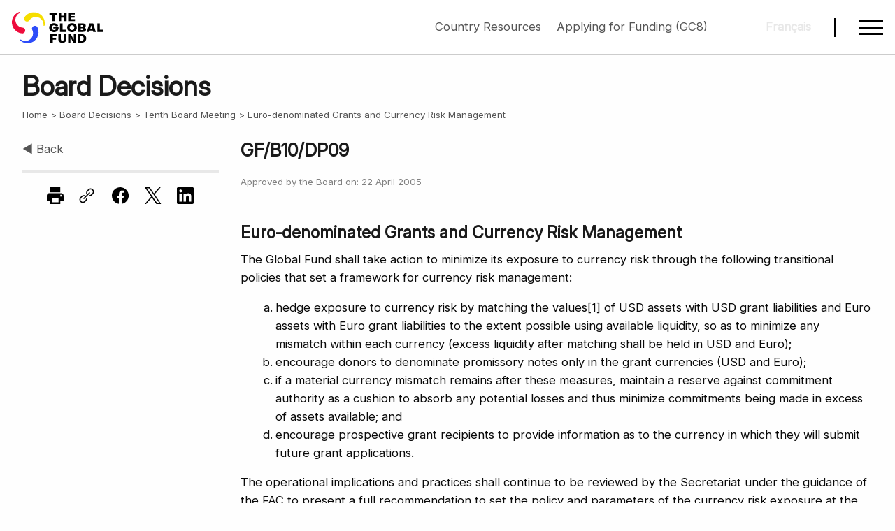

--- FILE ---
content_type: text/html; charset=utf-8
request_url: https://www.theglobalfund.org/kb/board-decisions/b10/b10-dp09/
body_size: 6395
content:



<!DOCTYPE html>
<html lang="en" role="main">
<head>
    
<meta charset="utf-8" />
<meta name="viewport" content="width=device-width, initial-scale=1.0" />
<link id="favicon" rel="shortcut icon" type="image/x-icon" href="/favicon.ico" />
<link type="application/atom+xml" rel="alternate" title="Global Fund Latest RSS" href="https://www.theglobalfund.org/data/rss-feeds/latest/" />

<meta name="keywords" content="" />
<meta name="description" content="" />

<meta property="og:title" content="Euro-denominated Grants and Currency Risk Management" />
<meta property="og:url" content="https://www.theglobalfund.org/kb/board-decisions/b10/b10-dp09/" />
<meta property="og:image" content="https://www.theglobalfund.org/_Theme/Images/screen_homepage_en.jpg" />
<meta property="og:image" content="https://www.theglobalfund.org/_Theme/Images/screen_homepage_en.jpg" />
<meta property="og:image" content="https://www.theglobalfund.org/_Theme/Images/screen_homepage_en.jpg" />
<meta property="og:description" content="" />

<meta name="facebook-domain-verification" content="dlaol2eihmdyx0jjx0iylm0k3hqhi2" />

<meta name="twitter:card" content="summary_large_image">
<meta name="twitter:site" content="&#64;globalfund">
<meta name="twitter:creator" content="&#64;globalfund">
<meta name="twitter:title" content="Euro-denominated Grants and Currency Risk Management">
<meta name="twitter:description" content="">
<meta name="twitter:image" content="https://www.theglobalfund.org/_Theme/Images/screen_homepage_en.jpg">
    <link rel="stylesheet" media="screen" type="text/css" href="/_Theme/CSS/foundation.min.css">
<link rel="stylesheet" media="screen" type="text/css" href="/_Theme/CSS/app.min.css?version=2025-12-22-01" />
<link rel="stylesheet" media="print" id="printCSS" href="/_Theme/CSS/print.min.css?version=2025-09-03-01" />
    <script rel="preload" type="text/javascript" as="script" src="/_Theme/JS/app.min.js?version=2025-12-01-01"></script>
        <title>Euro-denominated Grants and Currency Risk Management - Board Decisions - The Global Fund to Fight AIDS, Tuberculosis and Malaria</title>
</head>
<body class="standard en">
    <div class="page">
        

<a id="top"></a>
<div id="dimmer" class="dim"></div>


<header class="header" id="header">
    <div class="nav-container">
        <a href="/en/" class="logo">
            <div class="en">The Global Fund / Le Fonds mondial</div>
        </a>
        <div class="actions">
                <div class="notices">
                    <div><a href="https://resources.theglobalfund.org/en/">Country Resources</a> <a href="https://resources.theglobalfund.org/en/grant-life-cycle/applying-for-funding/">Applying for Funding (GC8)</a></div>
                </div>
            <div class="language">
                

<div class="language-menu">
        <span class="unavailable" title="Page not available in French / Cette page n'est pas disponible en français">Fran&#xE7;ais</span>
</div>
            </div>
            <div class="hamburger-menu-icon" id="hamburger-menu-icon">
                <div class="hamburger-menu-icon-line"></div>
                <div class="hamburger-menu-icon-line"></div>
                <div class="hamburger-menu-icon-line"></div>
            </div>
        </div>

    </div>
</header>

<nav class="hamburger-menu print-hide" id="hamburger-menu">
    <div class="menu-container">
        <div class="search">
            <form action="/en/search/" id="googlesearch" class="menu-search">
                <input placeholder="Search" type="search" class="search-query"
                       id="megamenu-search" name="q" hint="" />
            </form>
        </div>
<ul class="main-menu">
<li class="menu-item"><a href="/en/">
<div class="active-link">Home</div>
</a></li>
<li class="menu-item">
<div class="menu-link"><span>About Us</span> <span class="menu-arrow">▶</span></div>
<ul class="sub-menu">
<li class="menu-item"><a href="/en/about-the-global-fund/">
<div class="active-link">About the Global Fund</div>
</a></li>
<li class="menu-item"><a href="/en/staff/">
<div class="active-link">Staff &amp; Organization</div>
</a></li>
<li class="menu-item">
<div class="menu-link"><span>Strategy &amp; Framework</span> <span class="menu-arrow">▶</span></div>
<ul class="sub-menu">
<li class="menu-item"><a href="/en/strategy/">
<div class="active-link">Strategy (2023-2028)</div>
</a></li>
<li class="menu-item"><a href="/en/monitoring-evaluation/">
<div class="active-link">The Global Fund's Monitoring and Evaluation Framework</div>
</a></li>
</ul>
</li>
<li class="menu-item">
<div class="menu-link"><span>Structures &amp; Governance</span> <span class="menu-arrow">▶</span></div>
<ul class="sub-menu">
<li class="menu-item separator-element"><a href="/en/governance-policies/">
<div class="active-link">Governance &amp; Policies</div>
</a></li>
<li class="menu-item"><a href="/en/board/">
<div class="active-link">Board</div>
</a></li>
<li class="menu-item"><a href="/en/country-coordinating-mechanism/">
<div class="active-link">Country Coordinating Mechanisms</div>
</a></li>
<li class="menu-item"><a href="/en/iel/">
<div class="active-link">Independent Evaluation &amp; Learning</div>
</a></li>
<li class="menu-item"><a href="/en/lfa/">
<div class="active-link">Local Fund Agents</div>
</a></li>
<li class="menu-item"><a href="/en/oig/">
<div class="active-link">Office of the Inspector General</div>
</a></li>
<li class="menu-item"><a href="/en/technical-review-panel/">
<div class="active-link">Technical Review Panel</div>
</a></li>
</ul>
</li>
<li class="menu-item">
<div class="menu-link"><span>Our Partnership</span> <span class="menu-arrow">▶</span></div>
<ul class="sub-menu">
<li class="menu-item"><a href="/en/civil-society/">
<div class="active-link">Civil Society</div>
</a></li>
<li class="menu-item"><a href="/en/friends/">
<div class="active-link">Friends of the Fund</div>
</a></li>
<li class="menu-item"><a href="/en/government/">
<div class="active-link">Government &amp; Public Donors</div>
</a></li>
<li class="menu-item"><a href="/en/implementing-partners/">
<div class="active-link">Implementing Partners</div>
</a></li>
<li class="menu-item"><a href="/en/private-sector-and-philanthropy/">
<div class="active-link">Private Sector &amp; Philanthropy</div>
</a></li>
<li class="menu-item"><a href="/en/technical-developmental-partners/">
<div class="active-link">Technical &amp; Development Partners</div>
</a></li>
</ul>
</li>
</ul>
</li>
<li class="menu-item">
<div class="menu-link"><span>Topics</span> <span class="menu-arrow">▶</span></div>
<ul class="sub-menu">
<li class="menu-item"><a href="/en/hivaids/">
<div class="active-link">HIV/AIDS</div>
</a></li>
<li class="menu-item"><a href="/en/tuberculosis/">
<div class="active-link">Tuberculosis</div>
</a></li>
<li class="menu-item"><a href="/en/malaria/">
<div class="active-link">Malaria</div>
</a></li>
<li class="menu-item"><a href="/en/resilient-sustainable-systems-for-health/">
<div class="active-link active">Resilient &amp; Sustainable Systems for Health</div>
</a>
<ul class="sub-menu open-by-default">
<li class="menu-item"><a href="/en/resilient-sustainable-systems-for-health/antimicrobial-resistance/">
<div class="active-link">Antimicrobial Resistance</div>
</a></li>
<li class="menu-item"><a href="/en/resilient-sustainable-systems-for-health/community-health-workers/">
<div class="active-link">Community Health Workers</div>
</a></li>
<li class="menu-item"><a href="/en/resilient-sustainable-systems-for-health/digital-health/">
<div class="active-link">Digital Health</div>
</a></li>
<li class="menu-item"><a href="/en/resilient-sustainable-systems-for-health/laboratory-systems/">
<div class="active-link">Laboratory Systems Strengthening</div>
</a></li>
</ul>
</li>
<li class="menu-item"><a href="/en/community-responses-and-systems/">
<div class="active-link">Community Responses &amp; Systems</div>
</a></li>
<li class="menu-item"><a href="/en/health-climate/">
<div class="active-link">Health and Climate</div>
</a></li>
<li class="menu-item"><a href="/en/human-rights/">
<div class="active-link">Human Rights</div>
</a></li>
<li class="menu-item"><a href="/en/gender-equality/">
<div class="active-link">Gender Equality</div>
</a></li>
<li class="menu-item"><a href="/en/global-health-security/">
<div class="active-link">Global Health Security</div>
</a></li>
<li class="menu-item"><a href="/en/key-populations/">
<div class="active-link">Key Populations</div>
</a></li>
<li class="menu-item"><a href="/en/pseah/">
<div class="active-link">Protection from Sexual Exploitation, Abuse and Harassment</div>
</a></li>
<li class="menu-item"><a href="/en/sustainability-transition-and-co-financing/">
<div class="active-link">Sustainability, Transition &amp; Co-Financing</div>
</a></li>
</ul>
</li>
<li class="menu-item">
<div class="menu-link"><span>Funding &amp; Replenishment</span> <span class="menu-arrow">▶</span></div>
<ul class="sub-menu">
<li class="menu-item">
<div class="menu-link"><span>Funding &amp; Finance</span> <span class="menu-arrow">▶</span></div>
<ul class="sub-menu">
<li class="menu-item"><a href="/en/how-we-fund-our-grants/">
<div class="active-link">How We Fund Our Grants</div>
</a></li>
<li class="menu-item"><a href="/en/who-we-fund/">
<div class="active-link">Who We Fund</div>
</a></li>
<li class="menu-item"><a href="/en/sustainability-transition-and-co-financing/">
<div class="active-link">Sustainability, Transition &amp; Co-Financing</div>
</a></li>
</ul>
</li>
<li class="menu-item">
<div class="menu-link"><span>Resource Mobilization &amp; Replenishment</span> <span class="menu-arrow">▶</span></div>
<ul class="sub-menu">
<li class="menu-item"><a href="/en/how-we-raise-funds/">
<div class="active-link">How We Raise Funds</div>
</a>
<ul class="sub-menu open-by-default">
<li class="menu-item"><a href="/en/how-we-raise-funds/innovative-finance/">
<div class="active-link">Innovative Finance</div>
</a></li>
<li class="menu-item"><a href="/en/how-we-raise-funds/innovative-finance/blended-financing/">
<div class="active-link">Blended Financing</div>
</a></li>
<li class="menu-item"><a href="/en/how-we-raise-funds/innovative-finance/debt-swaps-debt2health/">
<div class="active-link">Debt Swaps (Debt2Health)</div>
</a></li>
</ul>
</li>
<li class="menu-item"><a href="/en/replenishment/">
<div class="active-link">What is Replenishment</div>
</a></li>
<li class="menu-item"><a href="/en/investment-case/">
<div class="active-link">Eighth Replenishment Investment Case</div>
</a></li>
</ul>
</li>
</ul>
</li>
<li class="menu-item">
<div class="menu-link"><span>News &amp; Media</span> <span class="menu-arrow">▶</span></div>
<ul class="sub-menu">
<li class="menu-item"><a href="/en/news/">
<div class="active-link">News Releases</div>
</a></li>
<li class="menu-item"><a href="/en/updates/">
<div class="active-link">Updates</div>
</a></li>
<li class="menu-item"><a href="/en/opinion/">
<div class="active-link">Opinion</div>
</a></li>
<li class="menu-item"><a href="/en/stories/">
<div class="active-link">Stories</div>
</a></li>
<li class="menu-item"><a href="/en/video/">
<div class="active-link">Video</div>
</a></li>
<li class="menu-item"><a href="/en/photo-gallery/">
<div class="active-link">Photo Galleries</div>
</a></li>
<li class="menu-item"><a href="/en/events/">
<div class="active-link">Events</div>
</a></li>
<li class="menu-item"><a href="/en/newsroom/">
<div class="active-link">Newsroom</div>
</a></li>
<li class="menu-item"><a href="/en/newsroom/digital-media/">
<div class="active-link">Digital Library</div>
</a></li>
</ul>
</li>
<li class="menu-item">
<div class="menu-link"><span>Publications &amp; Results</span> <span class="menu-arrow">▶</span></div>
<ul class="sub-menu">
<li class="menu-item separator-element"><a href="/en/results/">
<div class="active-link">Results Report</div>
</a></li>
<li class="menu-item"><a href="/en/publications/key-publications/">
<div class="active-link">Key Publications</div>
</a></li>
<li class="menu-item"><a href="/en/publications/donor-reports/">
<div class="active-link">Donor Reports</div>
</a></li>
<li class="menu-item"><a href="/en/publications/impact-reports/">
<div class="active-link">Impact Reports</div>
</a></li>
<li class="menu-item"><a href="/en/publications/thematic-reports/">
<div class="active-link">Thematic Reports</div>
</a></li>
<li class="menu-item"><a href="/en/publications/partnership-reports/">
<div class="active-link">Partnership Reports</div>
</a></li>
<li class="menu-item"><a href="/en/publications/overviews/">
<div class="active-link">Overviews</div>
</a></li>
</ul>
</li>
<li class="menu-item">
<div class="menu-link"><span>Resources &amp; Data</span> <span class="menu-arrow">▶</span></div>
<ul class="sub-menu">
<li class="menu-item"><a href="https://resources.theglobalfund.org/">
<div class="active-link">Country Resources</div>
</a></li>
<li class="menu-item"><a href="https://data.theglobalfund.org/">
<div class="active-link">Data Explorer</div>
</a></li>
<li class="menu-item"><a href="https://data-service.theglobalfund.org/">
<div class="active-link">Data Service</div>
</a></li>
<li class="menu-item"><a href="/en/sourcing-management/">
<div class="active-link">Sourcing &amp; Management of Health Products</div>
</a></li>
<li class="menu-item separator-element"><a href="/en/ilearn/">
<div class="active-link">iLearn Online Learning</div>
</a></li>
<li class="menu-item"><a href="https://archive.theglobalfund.org/">
<div class="active-link">Archive</div>
</a></li>
</ul>
</li>
<li class="menu-item">
<div class="menu-link"><span>Contact &amp; Engagement</span> <span class="menu-arrow">▶</span></div>
<ul class="sub-menu">
<li class="menu-item"><a href="/en/business-opportunities/">
<div class="active-link">Business &amp; Consultancy Opportunities</div>
</a></li>
<li class="menu-item"><a href="/en/careers/">
<div class="active-link">Careers</div>
</a></li>
<li class="menu-item"><a href="/en/contact/">
<div class="active-link">Contact Us</div>
</a></li>
</ul>
</li>
</ul>    </div>
</nav>


        
    


<div class="section-header" id="0">
    <div class="grid-x grid-padding-x">
        <div class="cell small-12">
            <div class="section-id">
                <h1 class="section-title">
Board Decisions                </h1>
                <ul class="breadcrumb">
                    <li><a href="/en/">Home</a></li>

                            <li><a href="/kb/board-decisions/">Board Decisions</a></li>
                            <li><a href="/kb/board-decisions/b10/">Tenth Board Meeting</a></li>
                    <li>Euro-denominated Grants and Currency Risk Management</li>
                </ul>
            </div>
        </div>
    </div>
</div>

        <div class="content">
            <div class="grid-x grid-padding-x">
                    <div class="cell small-12 large-3 print-hide">
                        <aside>
                            
    <nav class="subnav">
        <p><a class="back" href="../">◀ Back</a></p>
    </nav>

                            <div class="actions">
                                

<hr />
<ul class="do medium">
    <li><a onclick="window.print(); return false;"><span class="icon print"></span><span class="show-for-sr">Print</span></a></li>
    <li><span class="copy-link icon link" onclick="copyLink(this)"><span class="message">Link copied!</span></span><span class="show-for-sr"></span></li>
    <li><a onclick="window.open('https://www.facebook.com/sharer/sharer.php?u=https://www.theglobalfund.org/kb/board-decisions/b10/b10-dp09/', '', 'width=626,height=436'); return false;"><span class="icon fb"></span><span class="show-for-sr">Facebook</span></a></li>
    <li><a onclick="window.open('https://twitter.com/share?url=https://www.theglobalfund.org/kb/board-decisions/b10/b10-dp09/&text=Euro-denominated Grants and Currency Risk Management', 'tweet', 'width=550,height=300,resizable=1'); return false;"><span class="icon tw"></span><span class="show-for-sr">Twitter</span></a></li>
    <li><a onclick="window.open('https://www.linkedin.com/shareArticle?mini=true&url=https://www.theglobalfund.org/kb/board-decisions/b10/b10-dp09/', '', 'width=626,height=436'); return false;"><span class="icon ln"></span><span class="show-for-sr">LinkedIn</span></a></li>
</ul>
                            </div>
                        </aside>
                    </div>
                <div class="cell small-12 large-9">
                    <section>
                        





<h2 class="page-title dp-number">GF/B10/DP09</h2>
<p><small>Approved by the Board on: 22 April 2005</small></p>
<hr />
<h3>Euro-denominated Grants and Currency Risk Management</h3>

<p>The Global Fund shall take action to minimize its exposure to currency risk through the following transitional policies that set a framework for currency risk management:</p><ol type="a"><li>hedge exposure to currency risk by matching the values[1] of USD assets with USD grant liabilities and Euro assets with Euro grant liabilities to the extent possible using available liquidity, so as to minimize any mismatch within each currency (excess liquidity after matching shall be held in USD and Euro);</li><li>encourage donors to denominate promissory notes only in the grant currencies (USD and Euro); </li><li>if a material currency mismatch remains after these measures, maintain a reserve against commitment authority as a cushion to absorb any potential losses and thus minimize commitments being made in excess of assets available; and </li><li>encourage prospective grant recipients to provide information as to the currency in which they will submit future grant applications.</li></ol><p>The operational implications and practices shall continue to be reviewed by the Secretariat under the guidance of the FAC to present a full recommendation to set the policy and parameters of the currency risk exposure at the Eleventh Board meeting unless insufficient experience warrants extension until the Twelfth Board meeting.</p>
<hr />






                    </section>
                </div>
                    <div class="cell small-12 large-3">
                        <section>
                            


                        </section>
                    </div>
            </div>
        </div>
        

<footer>
    <div class="content-area">
        <div class="grid-x grid-padding-x padding-bottom">
            <div class="cell small-12 large-9  print-hide">
                <div class="grid-x grid-padding-x padding-bottom">
<div class="cell small-12 medium-3 margin-bottom">
<h3 class="footer-subtitle">Connect</h3>
<ul class="footer-links">
<li><a href="https://www.theglobalfund.org/en/contact/">Contact Us</a></li>
<li><a href="https://www.theglobalfund.org/en/careers/">Careers</a></li>
<li><a href="https://www.theglobalfund.org/en/site/rss/">RSS Feeds</a></li>
<li><a href="https://www.theglobalfund.org/en/oig/report-fraud-and-abuse/">Report Fraud &amp; Abuse</a></li>
<li>-</li>
<li><a href="https://act.unfoundation.org/FJvB3vUCJUepH_5KN75TTQ2">Donate to the Global Fund through United Nations Foundation</a></li>
</ul>
</div>
<div class="cell small-12 medium-3 margin-bottom">
<h3 class="footer-subtitle">Sites</h3>
<ul class="footer-links">
<li><a href="https://resources.theglobalfund.org/en/">Country Resources</a></li>
<li><a href="https://data.theglobalfund.org">Data Explorer</a></li>
<li><a href="https://data-service.theglobalfund.org/">Data Service</a></li>
<li><a href="https://www.theglobalfund.org/en/newsroom/digital-media/">Digital Library</a></li>
<li><a href="https://archive.theglobalfund.org/">Archive</a></li>
</ul>
</div>
<div class="cell small-12 medium-3 margin-bottom">
<h3 class="footer-subtitle">Languages</h3>
<ul class="footer-links">
<li><a href="https://www.theglobalfund.org/en/">English</a></li>
<li><a href="https://www.theglobalfund.org/fr/">Français</a></li>
<li><a href="https://www.theglobalfund.org/other/de/">Deutsch</a></li>
<li><a href="https://www.theglobalfund.org/other/it/">Italiano</a></li>
</ul>
</div>
<div class="cell small-12 medium-3 margin-bottom">
<h3 class="footer-subtitle">The Website</h3>
<ul class="footer-links">
<li><a href="https://www.theglobalfund.org/en/site/phishing-and-scam-alert/">Phishing &amp; Scam Alert</a></li>
<li><a href="https://www.theglobalfund.org/en/site/privacy-statement/">Privacy Statement</a></li>
<li><a href="https://www.theglobalfund.org/en/site/terms-of-use/">Terms of Use</a></li>
<li><a href="https://www.theglobalfund.org/en/site/cookies/">Cookies</a></li>
</ul>
</div>
</div>
            </div>
            <div class="cell small-12 large-3 print-hide text-right">
                <ul class="footer-social-links">
                    <li><a class="fb" rel="noopener noreferrer" target="_blank" href="https://www.facebook.com/theglobalfund" title="Join the Global Fund on Facebook"><span class="icon"></span></a></li>
                    <li><a class="tw" rel="noopener noreferrer" target="_blank" href="https://x.com/globalfund" title="Follow the Global Fund on X"><span class="icon"></span></a></li>
                    <li><a class="ln" rel="noopener noreferrer" target="_blank" href="https://www.linkedin.com/company/the-global-fund/" title="Follow us on LinkedIn"><span class="icon"></span></a></li>
                    <li><a class="ig" rel="noopener noreferrer" target="_blank" href="https://www.instagram.com/globalfund/" title="Follow us on Instagram"><span class="icon"></span></a></li>
                </ul>
            </div>
        </div>
        <div class="footer-copyright text-center">&copy; 2026 The Global Fund to Fight AIDS, Tuberculosis and Malaria</div>
    </div>
</footer>
        

        <script rel="preload" type="text/javascript" as="script" src="/_Theme/JS/vendor/jquery.min.js"></script>
<script rel="preload" type="text/javascript" as="script" src="/_Theme/JS/vendor/what-input.min.js"></script>
<script rel="preload" type="text/javascript" as="script" src="/_Theme/JS/vendor/d3.min.js"></script>
<link rel="stylesheet" href="/_Theme/CSS/charts/all.charts.v2.min.css?version=2025-09-05-05" />
<script src="/_Theme/JS/charts/all.charts.v2.min.js?version=2025-09-18-01"></script>
        <script>
    function matomo() {
        var _paq = window._paq = window._paq || [];
        /* tracker methods like "setCustomDimension" should be called before "trackPageView" */
        //_paq.push(['setDownloadClasses', "download"]);
        _paq.push(["disableCookies"]);
        _paq.push(['alwaysUseSendBeacon']);
        _paq.push(['trackPageView']);
        _paq.push(['enableLinkTracking']);
        (function () {
            var u = "https://stats.theglobalfund.org/";
            _paq.push(['setTrackerUrl', u + 'matomo.php']);
            _paq.push(['setSiteId', 2]);
            var d = document, g = d.createElement('script'), s = d.getElementsByTagName('script')[0];
            g.async = true; g.src = u + 'matomo.js'; s.parentNode.insertBefore(g, s);
        })();
    }
</script>

    <script>
        matomo();
    </script>
    <noscript><p><img referrerpolicy="no-referrer-when-downgrade" src="https://stats.theglobalfund.org/matomo.php?idsite=2&amp;rec=1" style="border:0;" alt="" /></p></noscript>

        
    <link rel="stylesheet" media="screen" href="/_Theme/Plugins/Datatables/css/datatables.min.css" />
    <script type="text/javascript" src="/_Theme/Plugins/Datatables/js/datatables.min.js"></script>


    </div>
</body>
</html>


